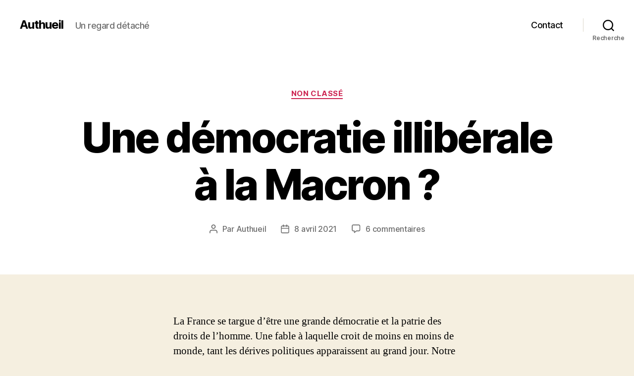

--- FILE ---
content_type: text/html; charset=UTF-8
request_url: https://authueil.fr/2021/04/08/une-democratie-illiberale-a-la-macron/
body_size: 15705
content:
<!DOCTYPE html>

<html class="no-js" lang="fr-FR">

	<head>

		<meta charset="UTF-8">
		<meta name="viewport" content="width=device-width, initial-scale=1.0" >

		<link rel="profile" href="https://gmpg.org/xfn/11">

		<title>Une démocratie illibérale à la Macron ? &#8211; Authueil</title>
<meta name='robots' content='max-image-preview:large' />
<link rel="alternate" type="application/rss+xml" title="Authueil &raquo; Flux" href="https://authueil.fr/feed/" />
<link rel="alternate" type="application/rss+xml" title="Authueil &raquo; Flux des commentaires" href="https://authueil.fr/comments/feed/" />
<link rel="alternate" type="application/rss+xml" title="Authueil &raquo; Une démocratie illibérale à la Macron ? Flux des commentaires" href="https://authueil.fr/2021/04/08/une-democratie-illiberale-a-la-macron/feed/" />
<script>
window._wpemojiSettings = {"baseUrl":"https:\/\/s.w.org\/images\/core\/emoji\/15.0.3\/72x72\/","ext":".png","svgUrl":"https:\/\/s.w.org\/images\/core\/emoji\/15.0.3\/svg\/","svgExt":".svg","source":{"concatemoji":"https:\/\/authueil.fr\/wp-includes\/js\/wp-emoji-release.min.js?ver=6.6.4"}};
/*! This file is auto-generated */
!function(i,n){var o,s,e;function c(e){try{var t={supportTests:e,timestamp:(new Date).valueOf()};sessionStorage.setItem(o,JSON.stringify(t))}catch(e){}}function p(e,t,n){e.clearRect(0,0,e.canvas.width,e.canvas.height),e.fillText(t,0,0);var t=new Uint32Array(e.getImageData(0,0,e.canvas.width,e.canvas.height).data),r=(e.clearRect(0,0,e.canvas.width,e.canvas.height),e.fillText(n,0,0),new Uint32Array(e.getImageData(0,0,e.canvas.width,e.canvas.height).data));return t.every(function(e,t){return e===r[t]})}function u(e,t,n){switch(t){case"flag":return n(e,"\ud83c\udff3\ufe0f\u200d\u26a7\ufe0f","\ud83c\udff3\ufe0f\u200b\u26a7\ufe0f")?!1:!n(e,"\ud83c\uddfa\ud83c\uddf3","\ud83c\uddfa\u200b\ud83c\uddf3")&&!n(e,"\ud83c\udff4\udb40\udc67\udb40\udc62\udb40\udc65\udb40\udc6e\udb40\udc67\udb40\udc7f","\ud83c\udff4\u200b\udb40\udc67\u200b\udb40\udc62\u200b\udb40\udc65\u200b\udb40\udc6e\u200b\udb40\udc67\u200b\udb40\udc7f");case"emoji":return!n(e,"\ud83d\udc26\u200d\u2b1b","\ud83d\udc26\u200b\u2b1b")}return!1}function f(e,t,n){var r="undefined"!=typeof WorkerGlobalScope&&self instanceof WorkerGlobalScope?new OffscreenCanvas(300,150):i.createElement("canvas"),a=r.getContext("2d",{willReadFrequently:!0}),o=(a.textBaseline="top",a.font="600 32px Arial",{});return e.forEach(function(e){o[e]=t(a,e,n)}),o}function t(e){var t=i.createElement("script");t.src=e,t.defer=!0,i.head.appendChild(t)}"undefined"!=typeof Promise&&(o="wpEmojiSettingsSupports",s=["flag","emoji"],n.supports={everything:!0,everythingExceptFlag:!0},e=new Promise(function(e){i.addEventListener("DOMContentLoaded",e,{once:!0})}),new Promise(function(t){var n=function(){try{var e=JSON.parse(sessionStorage.getItem(o));if("object"==typeof e&&"number"==typeof e.timestamp&&(new Date).valueOf()<e.timestamp+604800&&"object"==typeof e.supportTests)return e.supportTests}catch(e){}return null}();if(!n){if("undefined"!=typeof Worker&&"undefined"!=typeof OffscreenCanvas&&"undefined"!=typeof URL&&URL.createObjectURL&&"undefined"!=typeof Blob)try{var e="postMessage("+f.toString()+"("+[JSON.stringify(s),u.toString(),p.toString()].join(",")+"));",r=new Blob([e],{type:"text/javascript"}),a=new Worker(URL.createObjectURL(r),{name:"wpTestEmojiSupports"});return void(a.onmessage=function(e){c(n=e.data),a.terminate(),t(n)})}catch(e){}c(n=f(s,u,p))}t(n)}).then(function(e){for(var t in e)n.supports[t]=e[t],n.supports.everything=n.supports.everything&&n.supports[t],"flag"!==t&&(n.supports.everythingExceptFlag=n.supports.everythingExceptFlag&&n.supports[t]);n.supports.everythingExceptFlag=n.supports.everythingExceptFlag&&!n.supports.flag,n.DOMReady=!1,n.readyCallback=function(){n.DOMReady=!0}}).then(function(){return e}).then(function(){var e;n.supports.everything||(n.readyCallback(),(e=n.source||{}).concatemoji?t(e.concatemoji):e.wpemoji&&e.twemoji&&(t(e.twemoji),t(e.wpemoji)))}))}((window,document),window._wpemojiSettings);
</script>
<style id='wp-emoji-styles-inline-css'>

	img.wp-smiley, img.emoji {
		display: inline !important;
		border: none !important;
		box-shadow: none !important;
		height: 1em !important;
		width: 1em !important;
		margin: 0 0.07em !important;
		vertical-align: -0.1em !important;
		background: none !important;
		padding: 0 !important;
	}
</style>
<link rel='stylesheet' id='wp-block-library-css' href='https://authueil.fr/wp-includes/css/dist/block-library/style.min.css?ver=6.6.4' media='all' />
<style id='classic-theme-styles-inline-css'>
/*! This file is auto-generated */
.wp-block-button__link{color:#fff;background-color:#32373c;border-radius:9999px;box-shadow:none;text-decoration:none;padding:calc(.667em + 2px) calc(1.333em + 2px);font-size:1.125em}.wp-block-file__button{background:#32373c;color:#fff;text-decoration:none}
</style>
<style id='global-styles-inline-css'>
:root{--wp--preset--aspect-ratio--square: 1;--wp--preset--aspect-ratio--4-3: 4/3;--wp--preset--aspect-ratio--3-4: 3/4;--wp--preset--aspect-ratio--3-2: 3/2;--wp--preset--aspect-ratio--2-3: 2/3;--wp--preset--aspect-ratio--16-9: 16/9;--wp--preset--aspect-ratio--9-16: 9/16;--wp--preset--color--black: #000000;--wp--preset--color--cyan-bluish-gray: #abb8c3;--wp--preset--color--white: #ffffff;--wp--preset--color--pale-pink: #f78da7;--wp--preset--color--vivid-red: #cf2e2e;--wp--preset--color--luminous-vivid-orange: #ff6900;--wp--preset--color--luminous-vivid-amber: #fcb900;--wp--preset--color--light-green-cyan: #7bdcb5;--wp--preset--color--vivid-green-cyan: #00d084;--wp--preset--color--pale-cyan-blue: #8ed1fc;--wp--preset--color--vivid-cyan-blue: #0693e3;--wp--preset--color--vivid-purple: #9b51e0;--wp--preset--color--accent: #cd2653;--wp--preset--color--primary: #000000;--wp--preset--color--secondary: #6d6d6d;--wp--preset--color--subtle-background: #dcd7ca;--wp--preset--color--background: #f5efe0;--wp--preset--gradient--vivid-cyan-blue-to-vivid-purple: linear-gradient(135deg,rgba(6,147,227,1) 0%,rgb(155,81,224) 100%);--wp--preset--gradient--light-green-cyan-to-vivid-green-cyan: linear-gradient(135deg,rgb(122,220,180) 0%,rgb(0,208,130) 100%);--wp--preset--gradient--luminous-vivid-amber-to-luminous-vivid-orange: linear-gradient(135deg,rgba(252,185,0,1) 0%,rgba(255,105,0,1) 100%);--wp--preset--gradient--luminous-vivid-orange-to-vivid-red: linear-gradient(135deg,rgba(255,105,0,1) 0%,rgb(207,46,46) 100%);--wp--preset--gradient--very-light-gray-to-cyan-bluish-gray: linear-gradient(135deg,rgb(238,238,238) 0%,rgb(169,184,195) 100%);--wp--preset--gradient--cool-to-warm-spectrum: linear-gradient(135deg,rgb(74,234,220) 0%,rgb(151,120,209) 20%,rgb(207,42,186) 40%,rgb(238,44,130) 60%,rgb(251,105,98) 80%,rgb(254,248,76) 100%);--wp--preset--gradient--blush-light-purple: linear-gradient(135deg,rgb(255,206,236) 0%,rgb(152,150,240) 100%);--wp--preset--gradient--blush-bordeaux: linear-gradient(135deg,rgb(254,205,165) 0%,rgb(254,45,45) 50%,rgb(107,0,62) 100%);--wp--preset--gradient--luminous-dusk: linear-gradient(135deg,rgb(255,203,112) 0%,rgb(199,81,192) 50%,rgb(65,88,208) 100%);--wp--preset--gradient--pale-ocean: linear-gradient(135deg,rgb(255,245,203) 0%,rgb(182,227,212) 50%,rgb(51,167,181) 100%);--wp--preset--gradient--electric-grass: linear-gradient(135deg,rgb(202,248,128) 0%,rgb(113,206,126) 100%);--wp--preset--gradient--midnight: linear-gradient(135deg,rgb(2,3,129) 0%,rgb(40,116,252) 100%);--wp--preset--font-size--small: 18px;--wp--preset--font-size--medium: 20px;--wp--preset--font-size--large: 26.25px;--wp--preset--font-size--x-large: 42px;--wp--preset--font-size--normal: 21px;--wp--preset--font-size--larger: 32px;--wp--preset--spacing--20: 0.44rem;--wp--preset--spacing--30: 0.67rem;--wp--preset--spacing--40: 1rem;--wp--preset--spacing--50: 1.5rem;--wp--preset--spacing--60: 2.25rem;--wp--preset--spacing--70: 3.38rem;--wp--preset--spacing--80: 5.06rem;--wp--preset--shadow--natural: 6px 6px 9px rgba(0, 0, 0, 0.2);--wp--preset--shadow--deep: 12px 12px 50px rgba(0, 0, 0, 0.4);--wp--preset--shadow--sharp: 6px 6px 0px rgba(0, 0, 0, 0.2);--wp--preset--shadow--outlined: 6px 6px 0px -3px rgba(255, 255, 255, 1), 6px 6px rgba(0, 0, 0, 1);--wp--preset--shadow--crisp: 6px 6px 0px rgba(0, 0, 0, 1);}:where(.is-layout-flex){gap: 0.5em;}:where(.is-layout-grid){gap: 0.5em;}body .is-layout-flex{display: flex;}.is-layout-flex{flex-wrap: wrap;align-items: center;}.is-layout-flex > :is(*, div){margin: 0;}body .is-layout-grid{display: grid;}.is-layout-grid > :is(*, div){margin: 0;}:where(.wp-block-columns.is-layout-flex){gap: 2em;}:where(.wp-block-columns.is-layout-grid){gap: 2em;}:where(.wp-block-post-template.is-layout-flex){gap: 1.25em;}:where(.wp-block-post-template.is-layout-grid){gap: 1.25em;}.has-black-color{color: var(--wp--preset--color--black) !important;}.has-cyan-bluish-gray-color{color: var(--wp--preset--color--cyan-bluish-gray) !important;}.has-white-color{color: var(--wp--preset--color--white) !important;}.has-pale-pink-color{color: var(--wp--preset--color--pale-pink) !important;}.has-vivid-red-color{color: var(--wp--preset--color--vivid-red) !important;}.has-luminous-vivid-orange-color{color: var(--wp--preset--color--luminous-vivid-orange) !important;}.has-luminous-vivid-amber-color{color: var(--wp--preset--color--luminous-vivid-amber) !important;}.has-light-green-cyan-color{color: var(--wp--preset--color--light-green-cyan) !important;}.has-vivid-green-cyan-color{color: var(--wp--preset--color--vivid-green-cyan) !important;}.has-pale-cyan-blue-color{color: var(--wp--preset--color--pale-cyan-blue) !important;}.has-vivid-cyan-blue-color{color: var(--wp--preset--color--vivid-cyan-blue) !important;}.has-vivid-purple-color{color: var(--wp--preset--color--vivid-purple) !important;}.has-black-background-color{background-color: var(--wp--preset--color--black) !important;}.has-cyan-bluish-gray-background-color{background-color: var(--wp--preset--color--cyan-bluish-gray) !important;}.has-white-background-color{background-color: var(--wp--preset--color--white) !important;}.has-pale-pink-background-color{background-color: var(--wp--preset--color--pale-pink) !important;}.has-vivid-red-background-color{background-color: var(--wp--preset--color--vivid-red) !important;}.has-luminous-vivid-orange-background-color{background-color: var(--wp--preset--color--luminous-vivid-orange) !important;}.has-luminous-vivid-amber-background-color{background-color: var(--wp--preset--color--luminous-vivid-amber) !important;}.has-light-green-cyan-background-color{background-color: var(--wp--preset--color--light-green-cyan) !important;}.has-vivid-green-cyan-background-color{background-color: var(--wp--preset--color--vivid-green-cyan) !important;}.has-pale-cyan-blue-background-color{background-color: var(--wp--preset--color--pale-cyan-blue) !important;}.has-vivid-cyan-blue-background-color{background-color: var(--wp--preset--color--vivid-cyan-blue) !important;}.has-vivid-purple-background-color{background-color: var(--wp--preset--color--vivid-purple) !important;}.has-black-border-color{border-color: var(--wp--preset--color--black) !important;}.has-cyan-bluish-gray-border-color{border-color: var(--wp--preset--color--cyan-bluish-gray) !important;}.has-white-border-color{border-color: var(--wp--preset--color--white) !important;}.has-pale-pink-border-color{border-color: var(--wp--preset--color--pale-pink) !important;}.has-vivid-red-border-color{border-color: var(--wp--preset--color--vivid-red) !important;}.has-luminous-vivid-orange-border-color{border-color: var(--wp--preset--color--luminous-vivid-orange) !important;}.has-luminous-vivid-amber-border-color{border-color: var(--wp--preset--color--luminous-vivid-amber) !important;}.has-light-green-cyan-border-color{border-color: var(--wp--preset--color--light-green-cyan) !important;}.has-vivid-green-cyan-border-color{border-color: var(--wp--preset--color--vivid-green-cyan) !important;}.has-pale-cyan-blue-border-color{border-color: var(--wp--preset--color--pale-cyan-blue) !important;}.has-vivid-cyan-blue-border-color{border-color: var(--wp--preset--color--vivid-cyan-blue) !important;}.has-vivid-purple-border-color{border-color: var(--wp--preset--color--vivid-purple) !important;}.has-vivid-cyan-blue-to-vivid-purple-gradient-background{background: var(--wp--preset--gradient--vivid-cyan-blue-to-vivid-purple) !important;}.has-light-green-cyan-to-vivid-green-cyan-gradient-background{background: var(--wp--preset--gradient--light-green-cyan-to-vivid-green-cyan) !important;}.has-luminous-vivid-amber-to-luminous-vivid-orange-gradient-background{background: var(--wp--preset--gradient--luminous-vivid-amber-to-luminous-vivid-orange) !important;}.has-luminous-vivid-orange-to-vivid-red-gradient-background{background: var(--wp--preset--gradient--luminous-vivid-orange-to-vivid-red) !important;}.has-very-light-gray-to-cyan-bluish-gray-gradient-background{background: var(--wp--preset--gradient--very-light-gray-to-cyan-bluish-gray) !important;}.has-cool-to-warm-spectrum-gradient-background{background: var(--wp--preset--gradient--cool-to-warm-spectrum) !important;}.has-blush-light-purple-gradient-background{background: var(--wp--preset--gradient--blush-light-purple) !important;}.has-blush-bordeaux-gradient-background{background: var(--wp--preset--gradient--blush-bordeaux) !important;}.has-luminous-dusk-gradient-background{background: var(--wp--preset--gradient--luminous-dusk) !important;}.has-pale-ocean-gradient-background{background: var(--wp--preset--gradient--pale-ocean) !important;}.has-electric-grass-gradient-background{background: var(--wp--preset--gradient--electric-grass) !important;}.has-midnight-gradient-background{background: var(--wp--preset--gradient--midnight) !important;}.has-small-font-size{font-size: var(--wp--preset--font-size--small) !important;}.has-medium-font-size{font-size: var(--wp--preset--font-size--medium) !important;}.has-large-font-size{font-size: var(--wp--preset--font-size--large) !important;}.has-x-large-font-size{font-size: var(--wp--preset--font-size--x-large) !important;}
:where(.wp-block-post-template.is-layout-flex){gap: 1.25em;}:where(.wp-block-post-template.is-layout-grid){gap: 1.25em;}
:where(.wp-block-columns.is-layout-flex){gap: 2em;}:where(.wp-block-columns.is-layout-grid){gap: 2em;}
:root :where(.wp-block-pullquote){font-size: 1.5em;line-height: 1.6;}
</style>
<link rel='stylesheet' id='twentytwenty-style-css' href='https://authueil.fr/wp-content/themes/twentytwenty/style.css?ver=2.7' media='all' />
<style id='twentytwenty-style-inline-css'>
.color-accent,.color-accent-hover:hover,.color-accent-hover:focus,:root .has-accent-color,.has-drop-cap:not(:focus):first-letter,.wp-block-button.is-style-outline,a { color: #cd2653; }blockquote,.border-color-accent,.border-color-accent-hover:hover,.border-color-accent-hover:focus { border-color: #cd2653; }button,.button,.faux-button,.wp-block-button__link,.wp-block-file .wp-block-file__button,input[type="button"],input[type="reset"],input[type="submit"],.bg-accent,.bg-accent-hover:hover,.bg-accent-hover:focus,:root .has-accent-background-color,.comment-reply-link { background-color: #cd2653; }.fill-children-accent,.fill-children-accent * { fill: #cd2653; }body,.entry-title a,:root .has-primary-color { color: #000000; }:root .has-primary-background-color { background-color: #000000; }cite,figcaption,.wp-caption-text,.post-meta,.entry-content .wp-block-archives li,.entry-content .wp-block-categories li,.entry-content .wp-block-latest-posts li,.wp-block-latest-comments__comment-date,.wp-block-latest-posts__post-date,.wp-block-embed figcaption,.wp-block-image figcaption,.wp-block-pullquote cite,.comment-metadata,.comment-respond .comment-notes,.comment-respond .logged-in-as,.pagination .dots,.entry-content hr:not(.has-background),hr.styled-separator,:root .has-secondary-color { color: #6d6d6d; }:root .has-secondary-background-color { background-color: #6d6d6d; }pre,fieldset,input,textarea,table,table *,hr { border-color: #dcd7ca; }caption,code,code,kbd,samp,.wp-block-table.is-style-stripes tbody tr:nth-child(odd),:root .has-subtle-background-background-color { background-color: #dcd7ca; }.wp-block-table.is-style-stripes { border-bottom-color: #dcd7ca; }.wp-block-latest-posts.is-grid li { border-top-color: #dcd7ca; }:root .has-subtle-background-color { color: #dcd7ca; }body:not(.overlay-header) .primary-menu > li > a,body:not(.overlay-header) .primary-menu > li > .icon,.modal-menu a,.footer-menu a, .footer-widgets a:where(:not(.wp-block-button__link)),#site-footer .wp-block-button.is-style-outline,.wp-block-pullquote:before,.singular:not(.overlay-header) .entry-header a,.archive-header a,.header-footer-group .color-accent,.header-footer-group .color-accent-hover:hover { color: #cd2653; }.social-icons a,#site-footer button:not(.toggle),#site-footer .button,#site-footer .faux-button,#site-footer .wp-block-button__link,#site-footer .wp-block-file__button,#site-footer input[type="button"],#site-footer input[type="reset"],#site-footer input[type="submit"] { background-color: #cd2653; }.header-footer-group,body:not(.overlay-header) #site-header .toggle,.menu-modal .toggle { color: #000000; }body:not(.overlay-header) .primary-menu ul { background-color: #000000; }body:not(.overlay-header) .primary-menu > li > ul:after { border-bottom-color: #000000; }body:not(.overlay-header) .primary-menu ul ul:after { border-left-color: #000000; }.site-description,body:not(.overlay-header) .toggle-inner .toggle-text,.widget .post-date,.widget .rss-date,.widget_archive li,.widget_categories li,.widget cite,.widget_pages li,.widget_meta li,.widget_nav_menu li,.powered-by-wordpress,.footer-credits .privacy-policy,.to-the-top,.singular .entry-header .post-meta,.singular:not(.overlay-header) .entry-header .post-meta a { color: #6d6d6d; }.header-footer-group pre,.header-footer-group fieldset,.header-footer-group input,.header-footer-group textarea,.header-footer-group table,.header-footer-group table *,.footer-nav-widgets-wrapper,#site-footer,.menu-modal nav *,.footer-widgets-outer-wrapper,.footer-top { border-color: #dcd7ca; }.header-footer-group table caption,body:not(.overlay-header) .header-inner .toggle-wrapper::before { background-color: #dcd7ca; }
</style>
<link rel='stylesheet' id='twentytwenty-fonts-css' href='https://authueil.fr/wp-content/themes/twentytwenty/assets/css/font-inter.css?ver=2.7' media='all' />
<link rel='stylesheet' id='twentytwenty-print-style-css' href='https://authueil.fr/wp-content/themes/twentytwenty/print.css?ver=2.7' media='print' />
<script src="https://authueil.fr/wp-content/themes/twentytwenty/assets/js/index.js?ver=2.7" id="twentytwenty-js-js" defer data-wp-strategy="defer"></script>
<link rel="https://api.w.org/" href="https://authueil.fr/wp-json/" /><link rel="alternate" title="JSON" type="application/json" href="https://authueil.fr/wp-json/wp/v2/posts/157" /><link rel="EditURI" type="application/rsd+xml" title="RSD" href="https://authueil.fr/xmlrpc.php?rsd" />
<meta name="generator" content="WordPress 6.6.4" />
<link rel="canonical" href="https://authueil.fr/2021/04/08/une-democratie-illiberale-a-la-macron/" />
<link rel='shortlink' href='https://authueil.fr/?p=157' />
<link rel="alternate" title="oEmbed (JSON)" type="application/json+oembed" href="https://authueil.fr/wp-json/oembed/1.0/embed?url=https%3A%2F%2Fauthueil.fr%2F2021%2F04%2F08%2Fune-democratie-illiberale-a-la-macron%2F" />
<link rel="alternate" title="oEmbed (XML)" type="text/xml+oembed" href="https://authueil.fr/wp-json/oembed/1.0/embed?url=https%3A%2F%2Fauthueil.fr%2F2021%2F04%2F08%2Fune-democratie-illiberale-a-la-macron%2F&#038;format=xml" />
	<script>document.documentElement.className = document.documentElement.className.replace( 'no-js', 'js' );</script>
	
	</head>

	<body class="post-template-default single single-post postid-157 single-format-standard wp-embed-responsive singular enable-search-modal missing-post-thumbnail has-single-pagination showing-comments show-avatars footer-top-visible">

		<a class="skip-link screen-reader-text" href="#site-content">Aller au contenu</a>
		<header id="site-header" class="header-footer-group">

			<div class="header-inner section-inner">

				<div class="header-titles-wrapper">

					
						<button class="toggle search-toggle mobile-search-toggle" data-toggle-target=".search-modal" data-toggle-body-class="showing-search-modal" data-set-focus=".search-modal .search-field" aria-expanded="false">
							<span class="toggle-inner">
								<span class="toggle-icon">
									<svg class="svg-icon" aria-hidden="true" role="img" focusable="false" xmlns="http://www.w3.org/2000/svg" width="23" height="23" viewBox="0 0 23 23"><path d="M38.710696,48.0601792 L43,52.3494831 L41.3494831,54 L37.0601792,49.710696 C35.2632422,51.1481185 32.9839107,52.0076499 30.5038249,52.0076499 C24.7027226,52.0076499 20,47.3049272 20,41.5038249 C20,35.7027226 24.7027226,31 30.5038249,31 C36.3049272,31 41.0076499,35.7027226 41.0076499,41.5038249 C41.0076499,43.9839107 40.1481185,46.2632422 38.710696,48.0601792 Z M36.3875844,47.1716785 C37.8030221,45.7026647 38.6734666,43.7048964 38.6734666,41.5038249 C38.6734666,36.9918565 35.0157934,33.3341833 30.5038249,33.3341833 C25.9918565,33.3341833 22.3341833,36.9918565 22.3341833,41.5038249 C22.3341833,46.0157934 25.9918565,49.6734666 30.5038249,49.6734666 C32.7048964,49.6734666 34.7026647,48.8030221 36.1716785,47.3875844 C36.2023931,47.347638 36.2360451,47.3092237 36.2726343,47.2726343 C36.3092237,47.2360451 36.347638,47.2023931 36.3875844,47.1716785 Z" transform="translate(-20 -31)" /></svg>								</span>
								<span class="toggle-text">Recherche</span>
							</span>
						</button><!-- .search-toggle -->

					
					<div class="header-titles">

						<div class="site-title faux-heading"><a href="https://authueil.fr/">Authueil</a></div><div class="site-description">Un regard détaché</div><!-- .site-description -->
					</div><!-- .header-titles -->

					<button class="toggle nav-toggle mobile-nav-toggle" data-toggle-target=".menu-modal"  data-toggle-body-class="showing-menu-modal" aria-expanded="false" data-set-focus=".close-nav-toggle">
						<span class="toggle-inner">
							<span class="toggle-icon">
								<svg class="svg-icon" aria-hidden="true" role="img" focusable="false" xmlns="http://www.w3.org/2000/svg" width="26" height="7" viewBox="0 0 26 7"><path fill-rule="evenodd" d="M332.5,45 C330.567003,45 329,43.4329966 329,41.5 C329,39.5670034 330.567003,38 332.5,38 C334.432997,38 336,39.5670034 336,41.5 C336,43.4329966 334.432997,45 332.5,45 Z M342,45 C340.067003,45 338.5,43.4329966 338.5,41.5 C338.5,39.5670034 340.067003,38 342,38 C343.932997,38 345.5,39.5670034 345.5,41.5 C345.5,43.4329966 343.932997,45 342,45 Z M351.5,45 C349.567003,45 348,43.4329966 348,41.5 C348,39.5670034 349.567003,38 351.5,38 C353.432997,38 355,39.5670034 355,41.5 C355,43.4329966 353.432997,45 351.5,45 Z" transform="translate(-329 -38)" /></svg>							</span>
							<span class="toggle-text">Menu</span>
						</span>
					</button><!-- .nav-toggle -->

				</div><!-- .header-titles-wrapper -->

				<div class="header-navigation-wrapper">

					
							<nav class="primary-menu-wrapper" aria-label="Horizontal">

								<ul class="primary-menu reset-list-style">

								<li class="page_item page-item-3"><a href="https://authueil.fr/politique-de-confidentialite/">Contact</a></li>

								</ul>

							</nav><!-- .primary-menu-wrapper -->

						
						<div class="header-toggles hide-no-js">

						
							<div class="toggle-wrapper search-toggle-wrapper">

								<button class="toggle search-toggle desktop-search-toggle" data-toggle-target=".search-modal" data-toggle-body-class="showing-search-modal" data-set-focus=".search-modal .search-field" aria-expanded="false">
									<span class="toggle-inner">
										<svg class="svg-icon" aria-hidden="true" role="img" focusable="false" xmlns="http://www.w3.org/2000/svg" width="23" height="23" viewBox="0 0 23 23"><path d="M38.710696,48.0601792 L43,52.3494831 L41.3494831,54 L37.0601792,49.710696 C35.2632422,51.1481185 32.9839107,52.0076499 30.5038249,52.0076499 C24.7027226,52.0076499 20,47.3049272 20,41.5038249 C20,35.7027226 24.7027226,31 30.5038249,31 C36.3049272,31 41.0076499,35.7027226 41.0076499,41.5038249 C41.0076499,43.9839107 40.1481185,46.2632422 38.710696,48.0601792 Z M36.3875844,47.1716785 C37.8030221,45.7026647 38.6734666,43.7048964 38.6734666,41.5038249 C38.6734666,36.9918565 35.0157934,33.3341833 30.5038249,33.3341833 C25.9918565,33.3341833 22.3341833,36.9918565 22.3341833,41.5038249 C22.3341833,46.0157934 25.9918565,49.6734666 30.5038249,49.6734666 C32.7048964,49.6734666 34.7026647,48.8030221 36.1716785,47.3875844 C36.2023931,47.347638 36.2360451,47.3092237 36.2726343,47.2726343 C36.3092237,47.2360451 36.347638,47.2023931 36.3875844,47.1716785 Z" transform="translate(-20 -31)" /></svg>										<span class="toggle-text">Recherche</span>
									</span>
								</button><!-- .search-toggle -->

							</div>

							
						</div><!-- .header-toggles -->
						
				</div><!-- .header-navigation-wrapper -->

			</div><!-- .header-inner -->

			<div class="search-modal cover-modal header-footer-group" data-modal-target-string=".search-modal" role="dialog" aria-modal="true" aria-label="Rechercher">

	<div class="search-modal-inner modal-inner">

		<div class="section-inner">

			<form role="search" aria-label="Rechercher :" method="get" class="search-form" action="https://authueil.fr/">
	<label for="search-form-1">
		<span class="screen-reader-text">
			Rechercher :		</span>
		<input type="search" id="search-form-1" class="search-field" placeholder="Rechercher&hellip;" value="" name="s" />
	</label>
	<input type="submit" class="search-submit" value="Rechercher" />
</form>

			<button class="toggle search-untoggle close-search-toggle fill-children-current-color" data-toggle-target=".search-modal" data-toggle-body-class="showing-search-modal" data-set-focus=".search-modal .search-field">
				<span class="screen-reader-text">
					Fermer la recherche				</span>
				<svg class="svg-icon" aria-hidden="true" role="img" focusable="false" xmlns="http://www.w3.org/2000/svg" width="16" height="16" viewBox="0 0 16 16"><polygon fill="" fill-rule="evenodd" points="6.852 7.649 .399 1.195 1.445 .149 7.899 6.602 14.352 .149 15.399 1.195 8.945 7.649 15.399 14.102 14.352 15.149 7.899 8.695 1.445 15.149 .399 14.102" /></svg>			</button><!-- .search-toggle -->

		</div><!-- .section-inner -->

	</div><!-- .search-modal-inner -->

</div><!-- .menu-modal -->

		</header><!-- #site-header -->

		
<div class="menu-modal cover-modal header-footer-group" data-modal-target-string=".menu-modal">

	<div class="menu-modal-inner modal-inner">

		<div class="menu-wrapper section-inner">

			<div class="menu-top">

				<button class="toggle close-nav-toggle fill-children-current-color" data-toggle-target=".menu-modal" data-toggle-body-class="showing-menu-modal" data-set-focus=".menu-modal">
					<span class="toggle-text">Fermer le menu</span>
					<svg class="svg-icon" aria-hidden="true" role="img" focusable="false" xmlns="http://www.w3.org/2000/svg" width="16" height="16" viewBox="0 0 16 16"><polygon fill="" fill-rule="evenodd" points="6.852 7.649 .399 1.195 1.445 .149 7.899 6.602 14.352 .149 15.399 1.195 8.945 7.649 15.399 14.102 14.352 15.149 7.899 8.695 1.445 15.149 .399 14.102" /></svg>				</button><!-- .nav-toggle -->

				
					<nav class="mobile-menu" aria-label="Mobile">

						<ul class="modal-menu reset-list-style">

						<li class="page_item page-item-3"><div class="ancestor-wrapper"><a href="https://authueil.fr/politique-de-confidentialite/">Contact</a></div><!-- .ancestor-wrapper --></li>

						</ul>

					</nav>

					
			</div><!-- .menu-top -->

			<div class="menu-bottom">

				
			</div><!-- .menu-bottom -->

		</div><!-- .menu-wrapper -->

	</div><!-- .menu-modal-inner -->

</div><!-- .menu-modal -->

<main id="site-content">

	
<article class="post-157 post type-post status-publish format-standard hentry category-non-classe" id="post-157">

	
<header class="entry-header has-text-align-center header-footer-group">

	<div class="entry-header-inner section-inner medium">

		
			<div class="entry-categories">
				<span class="screen-reader-text">
					Catégories				</span>
				<div class="entry-categories-inner">
					<a href="https://authueil.fr/category/non-classe/" rel="category tag">Non classé</a>				</div><!-- .entry-categories-inner -->
			</div><!-- .entry-categories -->

			<h1 class="entry-title">Une démocratie illibérale à la Macron ?</h1>
		<div class="post-meta-wrapper post-meta-single post-meta-single-top">

			<ul class="post-meta">

									<li class="post-author meta-wrapper">
						<span class="meta-icon">
							<span class="screen-reader-text">
								Auteur de l’article							</span>
							<svg class="svg-icon" aria-hidden="true" role="img" focusable="false" xmlns="http://www.w3.org/2000/svg" width="18" height="20" viewBox="0 0 18 20"><path fill="" d="M18,19 C18,19.5522847 17.5522847,20 17,20 C16.4477153,20 16,19.5522847 16,19 L16,17 C16,15.3431458 14.6568542,14 13,14 L5,14 C3.34314575,14 2,15.3431458 2,17 L2,19 C2,19.5522847 1.55228475,20 1,20 C0.44771525,20 0,19.5522847 0,19 L0,17 C0,14.2385763 2.23857625,12 5,12 L13,12 C15.7614237,12 18,14.2385763 18,17 L18,19 Z M9,10 C6.23857625,10 4,7.76142375 4,5 C4,2.23857625 6.23857625,0 9,0 C11.7614237,0 14,2.23857625 14,5 C14,7.76142375 11.7614237,10 9,10 Z M9,8 C10.6568542,8 12,6.65685425 12,5 C12,3.34314575 10.6568542,2 9,2 C7.34314575,2 6,3.34314575 6,5 C6,6.65685425 7.34314575,8 9,8 Z" /></svg>						</span>
						<span class="meta-text">
							Par <a href="https://authueil.fr/author/authueil/">Authueil</a>						</span>
					</li>
										<li class="post-date meta-wrapper">
						<span class="meta-icon">
							<span class="screen-reader-text">
								Date de l’article							</span>
							<svg class="svg-icon" aria-hidden="true" role="img" focusable="false" xmlns="http://www.w3.org/2000/svg" width="18" height="19" viewBox="0 0 18 19"><path fill="" d="M4.60069444,4.09375 L3.25,4.09375 C2.47334957,4.09375 1.84375,4.72334957 1.84375,5.5 L1.84375,7.26736111 L16.15625,7.26736111 L16.15625,5.5 C16.15625,4.72334957 15.5266504,4.09375 14.75,4.09375 L13.3993056,4.09375 L13.3993056,4.55555556 C13.3993056,5.02154581 13.0215458,5.39930556 12.5555556,5.39930556 C12.0895653,5.39930556 11.7118056,5.02154581 11.7118056,4.55555556 L11.7118056,4.09375 L6.28819444,4.09375 L6.28819444,4.55555556 C6.28819444,5.02154581 5.9104347,5.39930556 5.44444444,5.39930556 C4.97845419,5.39930556 4.60069444,5.02154581 4.60069444,4.55555556 L4.60069444,4.09375 Z M6.28819444,2.40625 L11.7118056,2.40625 L11.7118056,1 C11.7118056,0.534009742 12.0895653,0.15625 12.5555556,0.15625 C13.0215458,0.15625 13.3993056,0.534009742 13.3993056,1 L13.3993056,2.40625 L14.75,2.40625 C16.4586309,2.40625 17.84375,3.79136906 17.84375,5.5 L17.84375,15.875 C17.84375,17.5836309 16.4586309,18.96875 14.75,18.96875 L3.25,18.96875 C1.54136906,18.96875 0.15625,17.5836309 0.15625,15.875 L0.15625,5.5 C0.15625,3.79136906 1.54136906,2.40625 3.25,2.40625 L4.60069444,2.40625 L4.60069444,1 C4.60069444,0.534009742 4.97845419,0.15625 5.44444444,0.15625 C5.9104347,0.15625 6.28819444,0.534009742 6.28819444,1 L6.28819444,2.40625 Z M1.84375,8.95486111 L1.84375,15.875 C1.84375,16.6516504 2.47334957,17.28125 3.25,17.28125 L14.75,17.28125 C15.5266504,17.28125 16.15625,16.6516504 16.15625,15.875 L16.15625,8.95486111 L1.84375,8.95486111 Z" /></svg>						</span>
						<span class="meta-text">
							<a href="https://authueil.fr/2021/04/08/une-democratie-illiberale-a-la-macron/">8 avril 2021</a>
						</span>
					</li>
										<li class="post-comment-link meta-wrapper">
						<span class="meta-icon">
							<svg class="svg-icon" aria-hidden="true" role="img" focusable="false" xmlns="http://www.w3.org/2000/svg" width="19" height="19" viewBox="0 0 19 19"><path d="M9.43016863,13.2235931 C9.58624731,13.094699 9.7823475,13.0241935 9.98476849,13.0241935 L15.0564516,13.0241935 C15.8581553,13.0241935 16.5080645,12.3742843 16.5080645,11.5725806 L16.5080645,3.44354839 C16.5080645,2.64184472 15.8581553,1.99193548 15.0564516,1.99193548 L3.44354839,1.99193548 C2.64184472,1.99193548 1.99193548,2.64184472 1.99193548,3.44354839 L1.99193548,11.5725806 C1.99193548,12.3742843 2.64184472,13.0241935 3.44354839,13.0241935 L5.76612903,13.0241935 C6.24715123,13.0241935 6.63709677,13.4141391 6.63709677,13.8951613 L6.63709677,15.5301903 L9.43016863,13.2235931 Z M3.44354839,14.766129 C1.67980032,14.766129 0.25,13.3363287 0.25,11.5725806 L0.25,3.44354839 C0.25,1.67980032 1.67980032,0.25 3.44354839,0.25 L15.0564516,0.25 C16.8201997,0.25 18.25,1.67980032 18.25,3.44354839 L18.25,11.5725806 C18.25,13.3363287 16.8201997,14.766129 15.0564516,14.766129 L10.2979143,14.766129 L6.32072889,18.0506004 C5.75274472,18.5196577 4.89516129,18.1156602 4.89516129,17.3790323 L4.89516129,14.766129 L3.44354839,14.766129 Z" /></svg>						</span>
						<span class="meta-text">
							<a href="https://authueil.fr/2021/04/08/une-democratie-illiberale-a-la-macron/#comments">6 commentaires <span class="screen-reader-text"> sur Une démocratie illibérale à la Macron ?</span></a>						</span>
					</li>
					
			</ul><!-- .post-meta -->

		</div><!-- .post-meta-wrapper -->

		
	</div><!-- .entry-header-inner -->

</header><!-- .entry-header -->

	<div class="post-inner thin ">

		<div class="entry-content">

			
<p>La France se targue d&rsquo;être une grande démocratie et la patrie des droits de l&rsquo;homme. Une fable à laquelle croit de moins en moins de monde, tant les dérives politiques apparaissent au grand jour. Notre monarchie qui ne dit pas son nom, prend une partie de ses racines dans une culture politique qui remonte à l&rsquo;Ancien Régime, mais trouve aussi ses soutiens dans une couche de la population bien précise, celle qui habite dans les métropoles, contrôles les leviers économiques, médiatiques, et donc politiques.</p>



<p>La coupure, la cassure même, qui traverse la France, est bien documentée. Une <a href="https://www.lefigaro.fr/vox/societe/pierre-vermeren-le-modele-des-metropoles-a-rendu-les-francais-etrangers-les-uns-aux-autres-20210407">lecture</a> récente présente une assez bonne synthèse (même si elle est un ton déploratif) de cette France à deux vitesses. Le schéma est désormais classique, entre cette France des métropoles, qui cumule tous les avantages matériels, est « multiculturelle » et la France dite « périphérique » qui voit sa situation économique et « culturelle » se dégrader continuellement. Pour schématiser, c&rsquo;est la France qui vote Macron, contre celle qui vote Le Pen. </p>



<p>Contrairement aux discours, la pratique politique de la première peut, de moins en moins, être appelée « démocratique ». Si Emmanuel Macron a techniquement remporté les élections présidentielles, puis législatives, son assise politique reste fragile. Il a été élu avec à peine 25% des français, et n&rsquo;a pas été franchement en mesure d&rsquo;élargir sa base électorale depuis. D&rsquo;où les claques prises aux élections intermédiaires. Sa légitimité politique est donc fragile.</p>



<p>Sa pratique politique est également problématique, car il a encore accentué le caractère monarchique du pouvoir, où la décision est prise par un homme seul, et de plus en plus isolé. La tendance était déjà présente avant, et a permis la présidence erratique de François Hollande. La différence est qu&rsquo;Emmanuel Macron ne fait même plus semblant de consulter. Dès 2017, il a craché à la figure des corps intermédiaires, et réduit à peau de chagrin tous les espaces de délibération démocratique. Il n&rsquo;y a qu&rsquo;à voir ce qu&rsquo;est devenue l&rsquo;Assemblée nationale&#8230; Mais c&rsquo;est la même chose partout : il n&rsquo;y a quasiment plus d&rsquo;espace politique, en France, où il y ait réellement des délibérations publiques décisionnelles, entre personnes ayant été explicitement mandatées pour cela (hormis le Sénat). Les institutions démocratiques françaises ne sont plus qu&rsquo;un théâtre d&rsquo;ombre. Les très beaux discours libéraux du candidat Macron ne se sont pas tant que cela retrouvés dans sa pratique du pouvoir !</p>



<p>Cela ne semble pas être un problème pour les électeurs d&rsquo;Emmanuel Macron, qui continuent à lui être globalement fidèles. Cette catégorie est déjà aux manettes, et ayant ses propres relais au sein de l&rsquo;appareil de pouvoir, voit ses intérêts très bien défendus. Depuis bien longtemps, le soutien (par la subvention publique) aux entreprises, l&rsquo;a emporté sur les moyens donnés aux services publics et à l&rsquo;exercice des fonctions régaliennes. La seule politique publique qui a réellement bien fonctionné, depuis un an en France, c&rsquo;est le « quoi qu&rsquo;il en coûte » lancé par Emmanuel Macron comme mot d&rsquo;ordre de sa politique de soutien aux entreprises. Pour ce qui est du service public de la santé publique, ça marche comme ça peut, mais on ne peut pas dire que ça soit aussi efficace que le robinet d&rsquo;argent public à destination des entreprises. </p>



<p>La crise n&rsquo;a fait que révéler de manière criante un état de fait déjà ancien. Cela fait des années que les arbitrages budgétaires privilégient les allègements de charges pour les entreprises (qui profitent à la France des métropoles), plutôt que les crédits pour le fonctionnement des services publics (qui profitent à la France périphérique). La dématérialisation des procédures, réponse à la baisse des effectifs, est une évolution conçue pour les urbains qui disposent d&rsquo;outils numériques performants, qu&rsquo;ils maîtrisent. Et tant pis pour les ruraux, mal équipés et avec un réseau minable. Tout le reste des politiques publiques est largement à l&rsquo;avenant.</p>



<p>Ces urbains ayant le contrôle du système, qui globalement, les sert bien, n&rsquo;ont finalement pas grand intérêt à faire vivre la démocratie. Toutes ces procédures décisionnelles, reposant sur le nombre, sont plutôt un outil au service des oubliés du système, qui ont l&rsquo;avantage d&rsquo;être plus nombreux. Paradoxalement, c&rsquo;est Marine Le Pen qui a le plus intérêt à promouvoir la démocratie, où les politiques publiques se décident réellement dans les urnes, après des débats ouverts à tous, et pas seulement à quelques insiders.</p>



<p>A l&rsquo;inverse, Emmanuel Macron a tout intérêt à dévitaliser au maximum ces processus de décision démocratique. Et c&rsquo;est ce qu&rsquo;il fait. Pour compenser, car cela provoque des contestations parfois vigoureuses, il développe un mix entre répression subtile (y compris policière) pour faire taire les opposants, et organisation de consultations spectacles pour offrir un exutoire à cette parole de colère. A condition, toutefois, que cela se fasse dans le cadre des règles fixées par le pouvoir en place, et surtout, que cela s&rsquo;arrête au seuil des institutions, et n&rsquo;influence en rien la décision publique. De ce point de vue, la Convention citoyenne pour le Climat est une illustration caricaturale de cette dérive autoritaire, qui pourrait presque être qualifiée de « démocratie illibérale ». </p>



<p>En effet, dans certains pays qualifiés de « démocraties illibérales », nous avons un régime politique qui respecte la lettre des principes démocratiques, à savoir l&rsquo;organisation à intervalles réguliers, de consultations électorales. Mais qui, dans le même temps, ne se gêne pas aller le plus loin possible dans la mise en place d&rsquo;un mode de scrutin qui lui soit favorable, et ne se gêne pas non plus pour brider les contre-pouvoirs, comme les juges, ou encore les médias (en les faisant par exemple racheter par des intérêts amis). Si la France est encore loin derrière la Hongrie ou la Pologne, le chemin pris semble malheureusement un peu le même.</p>



<p>On entend beaucoup, à propos des diverses lois d&rsquo;exception et d&rsquo;état d&rsquo;urgence, l&rsquo;avertissement « Attention à ce que pourrait en faire une majorité qui ne serait pas aussi attachée aux Libertés et à la démocratie », en pensant plus ou moins explicitement à Marine Le Pen. On devrait surtout se demander si cela ne va pas se concrétiser par la lente, mais inexorable dérive, de l&rsquo;actuelle majorité. Plus la colère des oubliés du système montera, plus la tentation de « mal utiliser » les lois d&rsquo;exception, sera grande. Sans que l&rsquo;on ne s&rsquo;en soit rendus compte, le pli semble déjà pris&#8230;</p>

		</div><!-- .entry-content -->

	</div><!-- .post-inner -->

	<div class="section-inner">
		
	</div><!-- .section-inner -->

	
	<nav class="pagination-single section-inner" aria-label="Article">

		<hr class="styled-separator is-style-wide" aria-hidden="true" />

		<div class="pagination-single-inner">

			
				<a class="previous-post" href="https://authueil.fr/2021/04/01/la-claque-des-sages-au-bureau-de-lassemblee/">
					<span class="arrow" aria-hidden="true">&larr;</span>
					<span class="title"><span class="title-inner">La claque des Sages au Bureau de l&rsquo;Assemblée</span></span>
				</a>

				
				<a class="next-post" href="https://authueil.fr/2021/05/14/il-faut-casser-les-reins-des-grands-corps/">
					<span class="arrow" aria-hidden="true">&rarr;</span>
						<span class="title"><span class="title-inner">Il faut casser les reins des « grands corps »</span></span>
				</a>
				
		</div><!-- .pagination-single-inner -->

		<hr class="styled-separator is-style-wide" aria-hidden="true" />

	</nav><!-- .pagination-single -->

	
		<div class="comments-wrapper section-inner">

			
	<div class="comments" id="comments">

		
		<div class="comments-header section-inner small max-percentage">

			<h2 class="comment-reply-title">
			6 réponses sur « Une démocratie illibérale à la Macron ? »			</h2><!-- .comments-title -->

		</div><!-- .comments-header -->

		<div class="comments-inner section-inner thin max-percentage">

						<div id="comment-1672" class="comment even thread-even depth-1">
				<article id="div-comment-1672" class="comment-body">
					<footer class="comment-meta">
						<div class="comment-author vcard">
							<img alt='' src='https://secure.gravatar.com/avatar/3018ccd67fd96bea2af4ce75b05fabfc?s=120&#038;d=mm&#038;r=g' class='avatar avatar-120 photo' height='120' width='120' /><span class="fn">wizz</span><span class="screen-reader-text says">dit :</span>						</div><!-- .comment-author -->

						<div class="comment-metadata">
							<a href="https://authueil.fr/2021/04/08/une-democratie-illiberale-a-la-macron/#comment-1672"><time datetime="2021-04-09T14:59:28+02:00">9 avril 2021 à 14:59</time></a>						</div><!-- .comment-metadata -->

					</footer><!-- .comment-meta -->

					<div class="comment-content entry-content">

						<p>L&rsquo;alerte était déjà donnée lors que Macron a fait emprisonner des milliers de manifestants sans motifs sérieux, et des milliers de prison ferme prononcée pour des dossiers très légers, sans que ce soit réellement couvert par les médias. puis nous a fait un grand débat dont les idées principales (RIC, vote blanc..) ont été balayée sans argument d&rsquo;un revers de la main en conférence de presse théâtralisée.<br />
Cela prouve bien qu&rsquo;il n&rsquo;y a rien a en attendre et qu&rsquo;on avait déjà basculé dans un exercice du pouvoir absolutiste.<br />
Ce qui est pire, c&rsquo;est qu&rsquo;il semble très mal manier les sujets européens et internationaux et perdre constamment ses arbitrages et ses pari. Il a aussi nommé une pair de bras cassés le long de sa mandature&#8230;</p>
<p>De toute façon il finira avec un salaire annuel à 7 ou 8 chiffres pour bons et loyaux services au privé, qu&rsquo;il continue ou arrête la politique. il ne risque rien.</p>

					</div><!-- .comment-content -->

					
				</article><!-- .comment-body -->

			</div><!-- #comment-## -->
			<div id="comment-1673" class="comment odd alt thread-odd thread-alt depth-1 parent">
				<article id="div-comment-1673" class="comment-body">
					<footer class="comment-meta">
						<div class="comment-author vcard">
							<img alt='' src='https://secure.gravatar.com/avatar/806c788139553b79d0d44d3d317c197f?s=120&#038;d=mm&#038;r=g' class='avatar avatar-120 photo' height='120' width='120' /><span class="fn">Panouf</span><span class="screen-reader-text says">dit :</span>						</div><!-- .comment-author -->

						<div class="comment-metadata">
							<a href="https://authueil.fr/2021/04/08/une-democratie-illiberale-a-la-macron/#comment-1673"><time datetime="2021-04-10T10:30:53+02:00">10 avril 2021 à 10:30</time></a>						</div><!-- .comment-metadata -->

					</footer><!-- .comment-meta -->

					<div class="comment-content entry-content">

						<p>La démocratie réelle est morte ou mourante depuis longtemps en France&#8230;<br />
Je m&rsquo;en suis réellement rendu compte en 2013, quand un référendum d&rsquo;initiative citoyenne a été balayé d&rsquo;un revers de main par un comité theodule sans aucune légitimité démocratique nommé le CESE, mais il y avait déjà eu bien pire avant (avec l&rsquo;adoption du traité constitutionnel européen rejeté de façon claire par référendum 2 ans plus tôt)<br />
Quoi qu&rsquo;on puisse penser du Brexit et de la façon dont il a été adopté, un fait demeure: en grande Bretagne, contrairement à la France, la volonté du peuple, clairement exprimée, prévaut sur les préférences de la classe dirigeante.<br />
J&rsquo;aimerais savoir à quand remonte le dernier exemple de ce genre en France&#8230;</p>

					</div><!-- .comment-content -->

					
				</article><!-- .comment-body -->

						<div id="comment-1681" class="comment even depth-2 parent">
				<article id="div-comment-1681" class="comment-body">
					<footer class="comment-meta">
						<div class="comment-author vcard">
							<img alt='' src='https://secure.gravatar.com/avatar/cc79f5689568a030f654a4cfbf8e41c0?s=120&#038;d=mm&#038;r=g' class='avatar avatar-120 photo' height='120' width='120' /><span class="fn">R</span><span class="screen-reader-text says">dit :</span>						</div><!-- .comment-author -->

						<div class="comment-metadata">
							<a href="https://authueil.fr/2021/04/08/une-democratie-illiberale-a-la-macron/#comment-1681"><time datetime="2021-04-14T09:41:48+02:00">14 avril 2021 à 09:41</time></a>						</div><!-- .comment-metadata -->

					</footer><!-- .comment-meta -->

					<div class="comment-content entry-content">

						<p>Bizarre. Toutes les forces dites progressistes appelaient au oui au référendum local de 2013 qui semble-t-il fut rejeté par une non participation malgré des sondages très prometteurs.</p>

					</div><!-- .comment-content -->

					
				</article><!-- .comment-body -->

						<div id="comment-1683" class="comment odd alt depth-3">
				<article id="div-comment-1683" class="comment-body">
					<footer class="comment-meta">
						<div class="comment-author vcard">
							<img alt='' src='https://secure.gravatar.com/avatar/806c788139553b79d0d44d3d317c197f?s=120&#038;d=mm&#038;r=g' class='avatar avatar-120 photo' height='120' width='120' loading='lazy' /><span class="fn">Panouf</span><span class="screen-reader-text says">dit :</span>						</div><!-- .comment-author -->

						<div class="comment-metadata">
							<a href="https://authueil.fr/2021/04/08/une-democratie-illiberale-a-la-macron/#comment-1683"><time datetime="2021-04-15T14:10:41+02:00">15 avril 2021 à 14:10</time></a>						</div><!-- .comment-metadata -->

					</footer><!-- .comment-meta -->

					<div class="comment-content entry-content">

						<p>Bah, c&rsquo;est la faute des reptiliens illuminati ^^</p>

					</div><!-- .comment-content -->

					
				</article><!-- .comment-body -->

			</div><!-- #comment-## -->
</div><!-- #comment-## -->
</div><!-- #comment-## -->
			<div id="comment-1682" class="comment even thread-even depth-1">
				<article id="div-comment-1682" class="comment-body">
					<footer class="comment-meta">
						<div class="comment-author vcard">
							<img alt='' src='https://secure.gravatar.com/avatar/53c794c0937964a74bcce6ffde636df7?s=120&#038;d=mm&#038;r=g' class='avatar avatar-120 photo' height='120' width='120' loading='lazy' /><span class="fn">Gilles</span><span class="screen-reader-text says">dit :</span>						</div><!-- .comment-author -->

						<div class="comment-metadata">
							<a href="https://authueil.fr/2021/04/08/une-democratie-illiberale-a-la-macron/#comment-1682"><time datetime="2021-04-14T19:01:32+02:00">14 avril 2021 à 19:01</time></a>						</div><!-- .comment-metadata -->

					</footer><!-- .comment-meta -->

					<div class="comment-content entry-content">

						<p>On pourrait compléter le tableau (en parlant de ce qui arrive aux journalistes, par exemple), mais ce serait encore plus déprimant. Je me demande bien pourquoi cet article ne suscite pas davantage de réactions : il doit taper trop près du mille&#8230;</p>

					</div><!-- .comment-content -->

					
				</article><!-- .comment-body -->

			</div><!-- #comment-## -->
			<div id="comment-1684" class="comment odd alt thread-odd thread-alt depth-1">
				<article id="div-comment-1684" class="comment-body">
					<footer class="comment-meta">
						<div class="comment-author vcard">
							<img alt='' src='https://secure.gravatar.com/avatar/642f7c9cf068e75d0286db806e695f99?s=120&#038;d=mm&#038;r=g' class='avatar avatar-120 photo' height='120' width='120' loading='lazy' /><span class="fn">gerard</span><span class="screen-reader-text says">dit :</span>						</div><!-- .comment-author -->

						<div class="comment-metadata">
							<a href="https://authueil.fr/2021/04/08/une-democratie-illiberale-a-la-macron/#comment-1684"><time datetime="2021-04-15T14:34:14+02:00">15 avril 2021 à 14:34</time></a>						</div><!-- .comment-metadata -->

					</footer><!-- .comment-meta -->

					<div class="comment-content entry-content">

						<p>Il me semble que cette opposition france des métropoles oppresseurs / périphérie oppressée a fait l&rsquo;object de critiques qui me paraissent assez justifiées, à moi habitant d&rsquo;une métropole et qui n&rsquo;a guère vu en quoi il profite des cadeaux fiscaux aux entreprises (tout ce qui reste de l&rsquo;industrie française n&rsquo;est en aucun cas présente dans les &lsquo;métropoles&rsquo; sauf les sièges sociaux). Et je ne vois pas bien pourquoi cette France des oppresseurs fait tellement d&rsquo;efforts pour fournir l&rsquo;internet haut débit à la campagne et garantir l&rsquo;égalité de performance entre des zones fortement concentrées et des quasi déserts (ce qui aurait ravi Alphonse Allais, tout comme les miniforêts urbaines).<br />
Et puis les métropoles n&rsquo;ont pas vraiment fait des cadeaux au pouvoir lors des dernières élections. </p>
<p>Quand aux prochaines, voyez les élections au Pérou: le candidat arrivé en tête &#8211; un inconnu politique &#8211; au 1er tour avec 18% des voix (il y avait beaucoup de candidats) avait eu 3% dans les sondages.  </p>
<p>Le duel annoncé n&rsquo;est probable que si aucun candidat nouveau crédible ne se présente (par crédible je veux dire plus qu&rsquo;un partisan du saut yogique). Lors de la dernière présidentielle, tous les candidats étaient des chevaux de retour &#8211; sauf le gagnant. Si les Républicains présentaient un candidat nouveau, même très peu connu, je ne donne pas cher des chances de Macron (à condition que son intégrité personnelle soit à peu près garantie &#8211; l&rsquo;intégrité du candidat inconnu je veux dire). A gauche c&rsquo;est plus compliqué, quand il n&rsquo;y a pas d&rsquo;oligarches pour se concerter en petit comité pour décider du meilleur candidat, les rivalités sont difficiles à résoudre. Mais si l&rsquo;impossible se produisait et qu&rsquo;une candidature commune PS-FI-PC-Verts arrivait Macron serait largement derrière.</p>

					</div><!-- .comment-content -->

					
				</article><!-- .comment-body -->

			</div><!-- #comment-## -->

		</div><!-- .comments-inner -->

	</div><!-- comments -->

	<hr class="styled-separator is-style-wide" aria-hidden="true" />
	<div class="comment-respond" id="respond">

		<p class="comments-closed">Les commentaires sont fermés.</p>

	</div><!-- #respond -->

	
		</div><!-- .comments-wrapper -->

		
</article><!-- .post -->

</main><!-- #site-content -->


	<div class="footer-nav-widgets-wrapper header-footer-group">

		<div class="footer-inner section-inner">

			
			
				<aside class="footer-widgets-outer-wrapper">

					<div class="footer-widgets-wrapper">

						
							<div class="footer-widgets column-one grid-item">
								<div class="widget widget_search"><div class="widget-content"><form role="search"  method="get" class="search-form" action="https://authueil.fr/">
	<label for="search-form-2">
		<span class="screen-reader-text">
			Rechercher :		</span>
		<input type="search" id="search-form-2" class="search-field" placeholder="Rechercher&hellip;" value="" name="s" />
	</label>
	<input type="submit" class="search-submit" value="Rechercher" />
</form>
</div></div>
		<div class="widget widget_recent_entries"><div class="widget-content">
		<h2 class="widget-title subheading heading-size-3">Articles récents</h2><nav aria-label="Articles récents">
		<ul>
											<li>
					<a href="https://authueil.fr/2026/01/16/investigation-et-journalisme/">Investigation et journalisme</a>
									</li>
											<li>
					<a href="https://authueil.fr/2026/01/13/de-la-non-qualite-des-initiatives-parlementaires/">De la non-qualité des initiatives parlementaires</a>
									</li>
											<li>
					<a href="https://authueil.fr/2026/01/03/quand-le-sol-se-derobe-sous-nos-pieds/">Quand le sol se dérobe sous nos pieds</a>
									</li>
											<li>
					<a href="https://authueil.fr/2025/12/22/le-piege-politique-du-49-3/">Le piège politique du 49.3</a>
									</li>
											<li>
					<a href="https://authueil.fr/2025/12/17/la-recomposition-politique-se-poursuit/">La recomposition politique se poursuit</a>
									</li>
					</ul>

		</nav></div></div>							</div>

						
						
							<div class="footer-widgets column-two grid-item">
								<div class="widget widget_archive"><div class="widget-content"><h2 class="widget-title subheading heading-size-3">Archives</h2><nav aria-label="Archives">
			<ul>
					<li><a href='https://authueil.fr/2026/01/'>janvier 2026</a></li>
	<li><a href='https://authueil.fr/2025/12/'>décembre 2025</a></li>
	<li><a href='https://authueil.fr/2025/11/'>novembre 2025</a></li>
	<li><a href='https://authueil.fr/2025/10/'>octobre 2025</a></li>
	<li><a href='https://authueil.fr/2025/09/'>septembre 2025</a></li>
	<li><a href='https://authueil.fr/2025/08/'>août 2025</a></li>
	<li><a href='https://authueil.fr/2025/07/'>juillet 2025</a></li>
	<li><a href='https://authueil.fr/2025/06/'>juin 2025</a></li>
	<li><a href='https://authueil.fr/2025/05/'>mai 2025</a></li>
	<li><a href='https://authueil.fr/2025/04/'>avril 2025</a></li>
	<li><a href='https://authueil.fr/2025/03/'>mars 2025</a></li>
	<li><a href='https://authueil.fr/2025/02/'>février 2025</a></li>
	<li><a href='https://authueil.fr/2025/01/'>janvier 2025</a></li>
	<li><a href='https://authueil.fr/2024/12/'>décembre 2024</a></li>
	<li><a href='https://authueil.fr/2024/11/'>novembre 2024</a></li>
	<li><a href='https://authueil.fr/2024/10/'>octobre 2024</a></li>
	<li><a href='https://authueil.fr/2024/09/'>septembre 2024</a></li>
	<li><a href='https://authueil.fr/2024/08/'>août 2024</a></li>
	<li><a href='https://authueil.fr/2024/07/'>juillet 2024</a></li>
	<li><a href='https://authueil.fr/2024/06/'>juin 2024</a></li>
	<li><a href='https://authueil.fr/2024/05/'>mai 2024</a></li>
	<li><a href='https://authueil.fr/2024/04/'>avril 2024</a></li>
	<li><a href='https://authueil.fr/2024/03/'>mars 2024</a></li>
	<li><a href='https://authueil.fr/2024/02/'>février 2024</a></li>
	<li><a href='https://authueil.fr/2024/01/'>janvier 2024</a></li>
	<li><a href='https://authueil.fr/2023/12/'>décembre 2023</a></li>
	<li><a href='https://authueil.fr/2023/11/'>novembre 2023</a></li>
	<li><a href='https://authueil.fr/2023/10/'>octobre 2023</a></li>
	<li><a href='https://authueil.fr/2023/09/'>septembre 2023</a></li>
	<li><a href='https://authueil.fr/2023/08/'>août 2023</a></li>
	<li><a href='https://authueil.fr/2023/07/'>juillet 2023</a></li>
	<li><a href='https://authueil.fr/2023/06/'>juin 2023</a></li>
	<li><a href='https://authueil.fr/2023/05/'>mai 2023</a></li>
	<li><a href='https://authueil.fr/2023/04/'>avril 2023</a></li>
	<li><a href='https://authueil.fr/2023/03/'>mars 2023</a></li>
	<li><a href='https://authueil.fr/2023/02/'>février 2023</a></li>
	<li><a href='https://authueil.fr/2023/01/'>janvier 2023</a></li>
	<li><a href='https://authueil.fr/2022/12/'>décembre 2022</a></li>
	<li><a href='https://authueil.fr/2022/11/'>novembre 2022</a></li>
	<li><a href='https://authueil.fr/2022/10/'>octobre 2022</a></li>
	<li><a href='https://authueil.fr/2022/09/'>septembre 2022</a></li>
	<li><a href='https://authueil.fr/2022/08/'>août 2022</a></li>
	<li><a href='https://authueil.fr/2022/07/'>juillet 2022</a></li>
	<li><a href='https://authueil.fr/2022/06/'>juin 2022</a></li>
	<li><a href='https://authueil.fr/2022/05/'>mai 2022</a></li>
	<li><a href='https://authueil.fr/2022/04/'>avril 2022</a></li>
	<li><a href='https://authueil.fr/2022/03/'>mars 2022</a></li>
	<li><a href='https://authueil.fr/2022/02/'>février 2022</a></li>
	<li><a href='https://authueil.fr/2022/01/'>janvier 2022</a></li>
	<li><a href='https://authueil.fr/2021/12/'>décembre 2021</a></li>
	<li><a href='https://authueil.fr/2021/11/'>novembre 2021</a></li>
	<li><a href='https://authueil.fr/2021/10/'>octobre 2021</a></li>
	<li><a href='https://authueil.fr/2021/09/'>septembre 2021</a></li>
	<li><a href='https://authueil.fr/2021/08/'>août 2021</a></li>
	<li><a href='https://authueil.fr/2021/07/'>juillet 2021</a></li>
	<li><a href='https://authueil.fr/2021/06/'>juin 2021</a></li>
	<li><a href='https://authueil.fr/2021/05/'>mai 2021</a></li>
	<li><a href='https://authueil.fr/2021/04/'>avril 2021</a></li>
	<li><a href='https://authueil.fr/2021/03/'>mars 2021</a></li>
	<li><a href='https://authueil.fr/2021/02/'>février 2021</a></li>
	<li><a href='https://authueil.fr/2021/01/'>janvier 2021</a></li>
	<li><a href='https://authueil.fr/2020/12/'>décembre 2020</a></li>
	<li><a href='https://authueil.fr/2020/11/'>novembre 2020</a></li>
	<li><a href='https://authueil.fr/2020/10/'>octobre 2020</a></li>
	<li><a href='https://authueil.fr/2020/09/'>septembre 2020</a></li>
	<li><a href='https://authueil.fr/2020/08/'>août 2020</a></li>
	<li><a href='https://authueil.fr/2020/07/'>juillet 2020</a></li>
			</ul>

			</nav></div></div><div class="widget widget_categories"><div class="widget-content"><h2 class="widget-title subheading heading-size-3">Catégories</h2><nav aria-label="Catégories">
			<ul>
					<li class="cat-item cat-item-1"><a href="https://authueil.fr/category/non-classe/">Non classé</a>
</li>
	<li class="cat-item cat-item-2"><a href="https://authueil.fr/category/politique/">Politique</a>
</li>
			</ul>

			</nav></div></div>							</div>

						
					</div><!-- .footer-widgets-wrapper -->

				</aside><!-- .footer-widgets-outer-wrapper -->

			
		</div><!-- .footer-inner -->

	</div><!-- .footer-nav-widgets-wrapper -->

	
			<footer id="site-footer" class="header-footer-group">

				<div class="section-inner">

					<div class="footer-credits">

						<p class="footer-copyright">&copy;
							2026							<a href="https://authueil.fr/">Authueil</a>
						</p><!-- .footer-copyright -->

						<p class="privacy-policy"><a class="privacy-policy-link" href="https://authueil.fr/politique-de-confidentialite/" rel="privacy-policy">Contact</a></p>
						<p class="powered-by-wordpress">
							<a href="https://fr.wordpress.org/">
								Propulsé par WordPress							</a>
						</p><!-- .powered-by-wordpress -->

					</div><!-- .footer-credits -->

					<a class="to-the-top" href="#site-header">
						<span class="to-the-top-long">
							Vers le haut <span class="arrow" aria-hidden="true">&uarr;</span>						</span><!-- .to-the-top-long -->
						<span class="to-the-top-short">
							Haut <span class="arrow" aria-hidden="true">&uarr;</span>						</span><!-- .to-the-top-short -->
					</a><!-- .to-the-top -->

				</div><!-- .section-inner -->

			</footer><!-- #site-footer -->

		
	</body>
</html>
